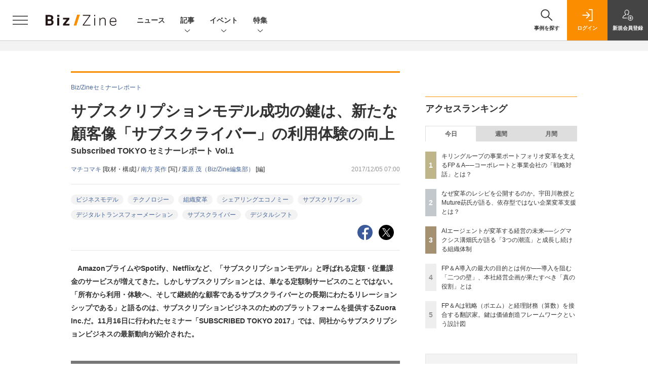

--- FILE ---
content_type: text/html; charset=utf-8
request_url: https://www.google.com/recaptcha/api2/aframe
body_size: 184
content:
<!DOCTYPE HTML><html><head><meta http-equiv="content-type" content="text/html; charset=UTF-8"></head><body><script nonce="sJeT6GpGXOhfCklEIt3IHw">/** Anti-fraud and anti-abuse applications only. See google.com/recaptcha */ try{var clients={'sodar':'https://pagead2.googlesyndication.com/pagead/sodar?'};window.addEventListener("message",function(a){try{if(a.source===window.parent){var b=JSON.parse(a.data);var c=clients[b['id']];if(c){var d=document.createElement('img');d.src=c+b['params']+'&rc='+(localStorage.getItem("rc::a")?sessionStorage.getItem("rc::b"):"");window.document.body.appendChild(d);sessionStorage.setItem("rc::e",parseInt(sessionStorage.getItem("rc::e")||0)+1);localStorage.setItem("rc::h",'1768940945985');}}}catch(b){}});window.parent.postMessage("_grecaptcha_ready", "*");}catch(b){}</script></body></html>

--- FILE ---
content_type: text/javascript;charset=utf-8
request_url: https://id.cxense.com/public/user/id?json=%7B%22identities%22%3A%5B%7B%22type%22%3A%22ckp%22%2C%22id%22%3A%22mkn1rh1s5r1mtf17%22%7D%2C%7B%22type%22%3A%22lst%22%2C%22id%22%3A%22bc1t4i1557x510hgnz5i4kfwb%22%7D%2C%7B%22type%22%3A%22cst%22%2C%22id%22%3A%22bc1t4i1557x510hgnz5i4kfwb%22%7D%5D%7D&callback=cXJsonpCB5
body_size: 204
content:
/**/
cXJsonpCB5({"httpStatus":200,"response":{"userId":"cx:9f9dqndwhsbm2cf7f2e2i59e6:4leb31o2n6ri","newUser":false}})

--- FILE ---
content_type: text/javascript;charset=utf-8
request_url: https://api.cxense.com/public/widget/data?json=%7B%22context%22%3A%7B%22referrer%22%3A%22%22%2C%22categories%22%3A%7B%22testgroup%22%3A%222%22%7D%2C%22parameters%22%3A%5B%7B%22key%22%3A%22userState%22%2C%22value%22%3A%22anon%22%7D%2C%7B%22key%22%3A%22page%22%2C%22value%22%3A%221%22%7D%2C%7B%22key%22%3A%22testGroup%22%2C%22value%22%3A%222%22%7D%2C%7B%22key%22%3A%22testgroup%22%2C%22value%22%3A%222%22%7D%5D%2C%22autoRefresh%22%3Afalse%2C%22url%22%3A%22https%3A%2F%2Fbizzine.jp%2Farticle%2Fdetail%2F2578%22%2C%22browserTimezone%22%3A%220%22%7D%2C%22widgetId%22%3A%221427b6811ffc55872c503fa590edd30383598786%22%2C%22user%22%3A%7B%22ids%22%3A%7B%22usi%22%3A%22mkn1rh1s5r1mtf17%22%7D%7D%2C%22prnd%22%3A%22mkn1rh1smwrgttay%22%7D&media=javascript&sid=1140710989863410816&widgetId=1427b6811ffc55872c503fa590edd30383598786&resizeToContentSize=true&useSecureUrls=true&usi=mkn1rh1s5r1mtf17&rnd=575218202&prnd=mkn1rh1smwrgttay&tzo=0&callback=cXJsonpCB4
body_size: 12319
content:
/**/
cXJsonpCB4({"httpStatus":200,"response":{"items":[{"dominantimagedimensions":"1200x630","heading":["オードリー・タンが語る、プルラリティ思想の原点","感情を全力で感じる自由を手放してわかった、「未完成のまま出す勇気」"],"recs-image":"https://bizzine.jp/static/images/article/12152/12152_list_1.jpg","description":"2025年10月7日に開催されたTech for Impact Summit 2025では、テクノロジーとソーシャルグッドの関係をめぐり、さまざまな視点から議論が交わされた。なかでも注目を集めたのが、「テクノロジーはいかにして民主主義を癒しうるのか」をテーマにした対話である。ポッドキャスト『Humans』の公開収録として行われた本セッションには、台湾の元デジタル担当大臣で現サイバー大使のオードリー・タン氏が登壇。このセッションの聞き手を務めたのは、Socious創業者でありサミット発起人の尹世羅(ユン・セラ)氏である。二人の対話から、テクノロジーがもたらす協創の力と、民主主義を再生させる新たな可能性が浮かび上がった。","collection":"BZ記事","dominantthumbnaildimensions":"300x158","sho-publish-d":"20251113","title":"オードリー・タンが語る新しい民主主義──対立から協創を生むためのプルラリティ思想に日本が学ぶべきこと | Biz/Zine","sho-articlepath":"article/detail/12152","url":"https://bizzine.jp/article/detail/12152","sho-corner":"Biz/Zineセミナーレポート","sho-corner-id":"14","dominantimage":"https://bizzine.jp/static/images/article/12152/12152_top_1.jpg","sho-article-title":"オードリー・タンが語る新しい民主主義──対立から協創を生むためのプルラリティ思想に日本が学ぶべきこと","recs-rawtitle":"オードリー・タンが語る新しい民主主義──対立から協創を生むためのプルラリティ思想に日本が学ぶべきこと ｜ Biz/Zine（ビズジン）","dominantthumbnail":"https://content-thumbnail.cxpublic.com/content/dominantthumbnail/70911512bd17e2d2a906a5329062164fad3f5628.jpg?691505cc","campaign":"5","sho-article-tieup":"なし","testId":"161","id":"70911512bd17e2d2a906a5329062164fad3f5628","placement":"6","click_url":"https://api.cxense.com/public/widget/click/[base64]","sho-article-type":"記事"},{"dominantimagedimensions":"1200x630","heading":["問題提起:「SaaS is Dead」論の本質","SaaSが担う揺るぎない価値とは何か","AIエージェントの「弱点」と「責任」の所在"],"recs-image":"https://bizzine.jp/static/images/article/12216/12216_list.jpg","description":"昨今、IT業界では「SaaS is Dead」というショッキングな言葉が飛び交っている。急速に進化するAI、特に自律型AIエージェントの登場により、従来のSaaS(Software as a Service)のビジネスモデルそのものが置き換えられてしまうのではないか、という危機感の表れだ。このセンセーショナルな問いに対し、SaaS業界のリーディングカンパニーであるラクスが明確な「答え」を提示した。本レポートでは、2025年10月21日に同社が開催した記者発表から、取締役 CAIOである本松慎一郎 氏による「SaaS is Dead」論への見解と、上級執行役員 楽楽クラウド事業本部長の吉岡耕児 氏によるAI時代を見据えた新事業戦略の発表を中心に、AIとSaaSの未来像を解説する。","collection":"BZ記事","dominantthumbnaildimensions":"300x158","sho-publish-d":"20251024","title":"AIは本当にSaaSを“殺す”のか? 「人とSaaSとAIエージェント」の役割分担による共存進化 | Biz/Zine","sho-articlepath":"article/detail/12216","url":"http://bizzine.jp/article/detail/12216","sho-corner":"Biz/Zineセミナーレポート","sho-corner-id":"14","dominantimage":"https://bizzine.jp/static/images/article/12216/12216_top.jpg","sho-article-title":"AIは本当にSaaSを“殺す”のか? 「人とSaaSとAIエージェント」の役割分担による共存進化","recs-rawtitle":"AIは本当にSaaSを“殺す”のか？ 「人とSaaSとAIエージェント」の役割分担による共存進化 ｜ Biz/Zine（ビズジン）","dominantthumbnail":"https://content-thumbnail.cxpublic.com/content/dominantthumbnail/8500c402f6a11f39cea9c246334982ed3deca4d9.jpg?69362d75","campaign":"5","sho-article-tieup":"なし","testId":"161","id":"8500c402f6a11f39cea9c246334982ed3deca4d9","placement":"6","click_url":"https://api.cxense.com/public/widget/click/[base64]","sho-article-type":"記事"},{"dominantimagedimensions":"1200x630","heading":["300万円超のミシンも販売","対象顧客を「クラフトを楽しむ人」に拡大"],"recs-image":"https://bizzine.jp/static/images/article/12095/12095_arena.jpg","description":"「ヒト」「モノ」「カネ」と並んで「データ」が重要な経営資源となりつつある今、小売店を介した販売が中心だった老舗メーカーはビジネスモデルの変革を迫られている。家庭用ミシンを製造するブラザー工業も、同様の壁に直面していた。そこで同社は、ミシンとの連携が可能なアプリを開発し、顧客と深くつながるための仕組みを構築。LTV経営の実現に向けたDXを進めている。本記事では、一連の取り組みをリードするブラザー工業の秋田氏と、パートナーとして同社に伴走する電通デジタルの清水氏を取材。事業変革の詳細をうかがった。","collection":"BZ記事","dominantthumbnaildimensions":"300x158","sho-publish-d":"20251211","title":"売り切り型から脱却!老舗メーカーのブラザー工業が挑むミシン事業の変革 | Biz/Zine","sho-articlepath":"article/detail/12095","url":"http://bizzine.jp/article/detail/12095","sho-corner":"Biz/Zineクローズアップ","sho-corner-id":"163","dominantimage":"https://bizzine.jp/static/images/article/12095/12095_ogp.jpg","sho-article-title":"売り切り型から脱却!老舗メーカーのブラザー工業が挑むミシン事業の変革","recs-rawtitle":"売り切り型から脱却！老舗メーカーのブラザー工業が挑むミシン事業の変革 ｜ Biz/Zine（ビズジン）","dominantthumbnail":"https://content-thumbnail.cxpublic.com/content/dominantthumbnail/15352ab2a9cc80dff60cfbea284b1f48d51871ed.jpg?6939fcd2","campaign":"5","sho-article-tieup":"なし","testId":"161","id":"15352ab2a9cc80dff60cfbea284b1f48d51871ed","placement":"6","click_url":"https://api.cxense.com/public/widget/click/[base64]","sho-article-type":"記事"},{"dominantimagedimensions":"1200x630","heading":["「事業計画」と「企業分析」は経営の両輪としての活動","「リーディング」と「ライティング」。ファイナンス思考を支える2つの技術"],"recs-image":"https://bizzine.jp/static/images/article/12107/12107_list01.jpg","description":"新規事業の創出や企業変革が求められる現代。その成否は、アイデアの斬新さだけで決まるわけではない。描いた未来を具体的な数字に落とし込む「事業計画」と、その結果を正しく読み解く「企業分析」。一見すると専門的で、自分には関係ないと感じるビジネスパーソンも多いだろう。『事業計画の極意』の木村義弘氏と『決算分析の地図』の村上茂久氏は、これらを「未来を書く(ライティング)」と「現在を読む(リーディング)」活動であり、ビジネスの両輪だと語る。本記事では、両氏への取材を通じ、計画と分析が「仮説と検証」という1つのサイクルでつながっていることを解き明かす。非財務・非経理パーソンが「ファイナンスは難しい」という苦手意識を克服し、自らの仕事が決算書にどう反映されるかを具体的にイメージできるようになるための思考法を届けたい。","collection":"BZ記事","dominantthumbnaildimensions":"300x158","sho-publish-d":"20251107","title":"企業分析と事業計画をビジネスパーソンが学ぶ意味──初心者が苦手意識を克服し、共に闘うための地図とは | Biz/Zine","sho-articlepath":"article/detail/12107","url":"http://bizzine.jp/article/detail/12107","sho-corner":"中計から紐解く「決算分析」入門","sho-corner-id":"373","dominantimage":"https://bizzine.jp/static/images/article/12107/12107_top01.jpg","sho-article-title":"企業分析と事業計画をビジネスパーソンが学ぶ意味──初心者が苦手意識を克服し、共に闘うための地図とは","recs-rawtitle":"企業分析と事業計画をビジネスパーソンが学ぶ意味──初心者が苦手意識を克服し、共に闘うための地図とは ｜ Biz/Zine（ビズジン）","dominantthumbnail":"https://content-thumbnail.cxpublic.com/content/dominantthumbnail/76c62c1daf2f6b6934c8f11b7eeb60da06ae28e4.jpg?695c92fe","campaign":"5","sho-article-tieup":"なし","testId":"161","id":"76c62c1daf2f6b6934c8f11b7eeb60da06ae28e4","placement":"6","click_url":"https://api.cxense.com/public/widget/click/[base64]","sho-article-type":"記事"},{"dominantimagedimensions":"1200x630","heading":["AI脅威論の現在地:予測シナリオが10~20年短縮化","米国で進行する「ジュニア層代替」の現実"],"recs-image":"https://bizzine.jp/static/images/article/12320/12320_list1.jpg","description":"ChatGPTをはじめとする生成AI(Generative AI)の劇的な進化は、かつてないスピードで世界の労働市場に影響を及ぼし始めている。2024年、国際通貨基金(IMF)がこの変化を「津波(tsunami)」と表現し、先進国の雇用の潜在的な脅威を警告した。特にAI導入が先行する米国では、若年層(ジュニア層)の失業率上昇という形で、その脅威が理論から現実へと移行しつつある。一方、AI導入と学習意欲が国際的に遅れる日本は、この変容に対してどのような課題を抱え、どう向き合うべきなのか。リクルートグループの特任研究員であり、労働市場とデータサイエンスの分野で実績を持つ高田悠矢氏に、最新のエビデンスと技術的なブレイクスルーをもとに、AI時代における労働と雇用の「現在地」と、個人・組織がとるべき「生き残りの道筋」について深く迫った。","collection":"BZ記事","dominantthumbnaildimensions":"300x158","sho-publish-d":"20251216","title":"「AI脅威論」を超越するキャリア戦略──リクルートGの特任研究員が語る、生成AIによる労働市場の変容 | Biz/Zine","sho-articlepath":"article/detail/12320","url":"http://bizzine.jp/article/detail/12320","sho-corner":"AI時代の「働き方の未来」","sho-corner-id":"379","dominantimage":"https://bizzine.jp/static/images/article/12320/12320_top1.jpg","sho-article-title":"「AI脅威論」を超越するキャリア戦略──リクルートGの特任研究員が語る、生成AIによる労働市場の変容","recs-rawtitle":"「AI脅威論」を超越するキャリア戦略──リクルートGの特任研究員が語る、生成AIによる労働市場の変容 ｜ Biz/Zine（ビズジン）","dominantthumbnail":"https://content-thumbnail.cxpublic.com/content/dominantthumbnail/1f652ebac9c261b47b4c16f8e3c31ab48423c45b.jpg?694086f4","campaign":"5","sho-article-tieup":"なし","testId":"161","id":"1f652ebac9c261b47b4c16f8e3c31ab48423c45b","placement":"6","click_url":"https://api.cxense.com/public/widget/click/[base64]","sho-article-type":"記事"},{"dominantimagedimensions":"1200x630","recs-image":"https://enterprisezine.jp/static/images/article/23147/23147_thumb.png","description":"EnterpriseZineを運用する翔泳社より、11月25日(火)に書籍『実務で役立つ ログの教科書 基礎知識から収集方法・分析手法・トラブルシューティング・パフォーマンス最適化・機械学習での活用ま...","collection":"BZ/EZ/MZブックレビュー","dominantthumbnaildimensions":"300x158","sho-publish-d":"20251125","title":"情シスに不可欠のログをさらに活用できる知識が身につく『実務で役立つ ログの教科書』発売","url":"https://enterprisezine.jp/news/detail/23147","sho-corner-id":"358","dominantimage":"https://ez-cdn.shoeisha.jp/static/images/article/23147/23147_share.png","recs-rawtitle":"情シスに不可欠のログをさらに活用できる知識が身につく『実務で役立つ ログの教科書』発売|EnterpriseZine（エンタープライズジン）","dominantthumbnail":"https://content-thumbnail.cxpublic.com/content/dominantthumbnail/f0d0b292b4013a2bc9dc10d0da579c41e8c5a8f0.jpg?6924dacb","campaign":"5","testId":"161","id":"f0d0b292b4013a2bc9dc10d0da579c41e8c5a8f0","placement":"6","click_url":"https://api.cxense.com/public/widget/click/[base64]","sho-article-type":"TUニュース"},{"dominantimagedimensions":"1200x600","recs-image":"https://bizzine.jp/static/images/article/12179/12179_arena.png","description":"毎日更新される事業創出・企業変革関連の最新ニュースから、注目を集めたトピックスを紹介する本ランキング。今回は2025年10月3日~10月10日までの人気ランキングを発表します。","collection":"BZ記事","dominantthumbnaildimensions":"300x150","sho-publish-d":"20251014","title":"読まれたものから企業変革のトレンドをチェック!週間ニュースランキング【10/3~10/10】 | Biz/Zine","sho-articlepath":"article/detail/12179","url":"http://bizzine.jp/article/detail/12179","sho-corner":"週間ニュースランキング","sho-corner-id":"356","dominantimage":"https://bizzine.jp/static/images/article/12179/12179_ogp.png","sho-article-title":"読まれたものから企業変革のトレンドをチェック!週間ニュースランキング【10/3~10/10】","recs-rawtitle":"読まれたものから企業変革のトレンドをチェック！週間ニュースランキング【10/3～10/10】 ｜ Biz/Zine（ビズジン）","dominantthumbnail":"https://content-thumbnail.cxpublic.com/content/dominantthumbnail/dcd48892f131d36a0cfe13153dd9a104f30e1cef.jpg?68ed7c91","campaign":"5","sho-article-tieup":"なし","testId":"161","id":"dcd48892f131d36a0cfe13153dd9a104f30e1cef","placement":"6","click_url":"https://api.cxense.com/public/widget/click/[base64]","sho-article-type":"記事"},{"dominantimagedimensions":"1200x630","recs-image":"https://enterprisezine.jp/static/images/article/21097/21097_400_re.jpg","description":"欧米を中心にガイドラインが整備され、日本でも重要性が増している「ソフトウェア・サプライチェーンセキュリティ」。その裾野は広がりを見せているが、自社での取り組みが進まず、推進方法や重要性を社内で共有できずに悩む担当者も多いだろう。2024年12月23日に刊行された書籍『ソフトウェア透明性 攻撃ベクトルを知り、脆弱性と戦うための最新知識』(原著:Chris Hughes、Tony Turner、Allan Friedman、Steve Springett)は、この分野の背景や脅威、各国の対応状況を体系的に整理した一冊である。本書の翻訳を手がけたNRIセキュアテクノロジーズの4人に、ソフトウェア・サプライチェーンセキュリティの勘所を聞いた。","collection":"BZ/EZ/MZブックレビュー","dominantthumbnaildimensions":"300x158","sho-publish-d":"20250203","title":"書籍『ソフトウェア透明性』の訳者たちが語る、ソフトウェア・サプライチェーン強化 日本企業の課題を探る","url":"https://enterprisezine.jp/article/detail/21097","sho-corner-id":"358","dominantimage":"https://ez-cdn.shoeisha.jp/static/images/article/21097/21097_1200_re.jpg","recs-rawtitle":"書籍『ソフトウェア透明性』の訳者たちが語る、ソフトウェア・サプライチェーン強化　日本企業の課題を探る (1/3)|EnterpriseZine（エンタープライズジン）","dominantthumbnail":"https://content-thumbnail.cxpublic.com/content/dominantthumbnail/0fffb3a55085f5421ca8ffe41a7a094637bfbf6e.jpg?696739ca","campaign":"5","testId":"161","id":"0fffb3a55085f5421ca8ffe41a7a094637bfbf6e","placement":"6","click_url":"https://api.cxense.com/public/widget/click/[base64]","sho-article-type":"タイアップ"}],"template":"                  <div class=\"c-featureindex\">\n                    <ul class=\"c-featureindex_list row row-cols-1 row-cols-sm-2 row-cols-md-4 gx-4 gy-4 gy-md-5\">\n          <!--%\n          var dummy = \"\";\n\t\t  var items = data.response.items;\n\t\t  for (var i = 0; i < 8; i++) {\n  \t\t\tvar item = items[i];\n                var title = item['recs-rawtitle'].replace(\"｜ Biz/Zine（ビズジン）\",\"\").replace(\"｜翔泳社の本\",\"\").replace(\"：EnterpriseZine（エンタープライズジン）\",\"\").replace(\"：MarkeZine（マーケジン）\",\"\");\n                title = title.replace(/\\([0-9]+\\/[0-9]+\\)$/i,\"\");              \n                var publish_date = item['sho-publish-d'];\n                var recs_image = item['recs-image'].replace(/^http:\\/\\//i, 'https://');\n                recs_image = recs_image.replace(/^https:\\/\\/bizzine.jp/, 'https://bz-cdn.shoeisha.jp');\n                var click_url = cX.clickTracker(item.click_url);\n                var flg_tieup = \"\"\n\t\t\t　if ((item['sho-article-tieup'] == 'タイアップ') || (item['sho-article-type'] == 'タイアップ')) {\n                \tflg_tieup = '(PR)';}\n            %-->                    \n                      <li class=\"c-featureindex_listitem\">\n                        <div class=\"c-featureindex_item\">\n                          <div class=\"c-featureindex_item_img\">\n                            <p><img tmp:src=\"{{recs_image}}\"  alt=\"\" width=\"200\" height=\"150\" class=\"\"></p>\n                           </div>\n                            \n                          <div class=\"c-featureindex_item_content\">\n                            <p class=\"c-featureindex_item_heading\"><a tmp:id=\"{{click_url}}\" tmp:href=\"{{item.url}}\" tmp:target=\"_top\">{{title}}{{flg_tieup}}</a></p>\n                          </div>\n                        </div>\n                      </li>\n          <!--%\n          }\n\t      %-->            \n                            </ul>\n                            </div>","style":"@import url('https://fonts.googleapis.com/css2?family=Roboto&display=swap');\n\n.cx-flex-module[data-cx_987o] {\n    --cx-columns: 4;\n    --cx-item-gap: 4px;\n    --cx-image-height: 220px;\n    --cx-background-color: #FFF;\n    --cx-text-color: #555;\n    --cx-text-hover-color: #000;\n    --cx-font-size: 15px;\n    --cx-font-family: 'Roboto', arial, helvetica, sans-serif;\n    --cx-item-width: calc(100% / var(--cx-columns));\n    display: flex;\n    flex-wrap: wrap;\n    justify-content: space-evenly;\n    background: var(--cx-background-color);\n    padding: var(--cx-item-gap);\n}\n\n.cx-flex-module[data-cx_987o] .cx-item {\n    width: calc(var(--cx-item-width) - var(--cx-columns) * var(--cx-item-gap));\n    margin: var(--cx-item-gap) var(--cx-item-gap) calc(2 * var(--cx-item-gap)) var(--cx-item-gap);\n    flex-grow: 1;\n    display: block;\n    text-decoration: none;\n}\n\n.cx-flex-module[data-cx_987o] .cx-item.text-only {\n    background: #FAFAFA;\n    padding: 15px;\n    box-sizing: border-box;\n}\n\n.cx-flex-module[data-cx_987o] img {\n    width: 100%;\n    height: var(--cx-image-height);\n    -o-object-fit: cover;\n       object-fit: cover;\n    background: #EFEFEF;\n}\n\n.cx-flex-module[data-cx_987o] .cx-item h3 {\n    font-family: var(--cx-font-family);\n    font-size: var(--cx-font-size);\n    font-weight: bold;\n    color: var(--cx-text-color);\n    line-height: 1.3;\n    padding: 0;\n    margin: 0;\n}\n\n.cx-flex-module[data-cx_987o] .cx-item.text-only span {\n    font-family: var(--cx-font-family);\n    font-size: 90%;\n    color: var(--cx-text-color);\n    filter: opacity(0.5);\n    margin: 5px 0;\n    line-height: 1.3;\n}\n\n.cx-flex-module[data-cx_987o] .cx-item:hover {\n    opacity: 0.95;\n}\n\n.cx-flex-module[data-cx_987o] .cx-item:hover h3 {\n    color: var(--cx-text-hover-color);\n}\n\n@media screen and (max-width: 600px) {\n    .cx-flex-module[data-cx_987o] .cx-item {\n        width: calc(100% - 4 * var(--cx-item-gap));\n        height: unset;\n        margin: var(--cx-item-gap) calc(2 * var(--cx-item-gap));\n    }\n\n    .cx-flex-module[data-cx_987o] .cx-item h3 {\n        font-size: 5vw;\n    }\n\n    .cx-flex-module[data-cx_987o] img {\n        height: unset;\n    }\n}\n\n/* IE10+ */\n\n@media screen\\0 {\n    .cx-flex-module[data-cx_987o] {\n        background: #FFF;\n        padding: 4px;\n    }\n\n    .cx-flex-module[data-cx_987o] .cx-item {\n        width: calc(33% - 12px);\n        margin: 4px;\n    }\n\n    .cx-flex-module[data-cx_987o] img {\n        min-height: auto;\n    }\n\n    .cx-flex-module[data-cx_987o] .cx-item h3 {\n        font-family: Roboto, arial, helvetica, sans-serif;\n        font-size: 14px;\n        color: #555;\n        margin: 5px 0;\n    }\n\n    .cx-flex-module[data-cx_987o] .cx-item:hover h3 {\n        color: #000;\n    }\n\n    .cx-flex-module[data-cx_987o] .cx-item.text-only span {\n        font-family: Roboto, arial, helvetica, sans-serif;\n        color: #AAA;\n    }\n}\n","head":"    function separate(num){\n    \treturn String(num).replace( /(\\d)(?=(\\d\\d\\d)+(?!\\d))/g, '$1,');\n\t}\n","prnd":"mkn1rh1smwrgttay"}})

--- FILE ---
content_type: text/javascript;charset=utf-8
request_url: https://p1cluster.cxense.com/p1.js
body_size: 99
content:
cX.library.onP1('bc1t4i1557x510hgnz5i4kfwb');


--- FILE ---
content_type: text/javascript;charset=utf-8
request_url: https://api.cxense.com/public/widget/data?json=%7B%22context%22%3A%7B%22referrer%22%3A%22%22%2C%22categories%22%3A%7B%22testgroup%22%3A%222%22%7D%2C%22parameters%22%3A%5B%7B%22key%22%3A%22userState%22%2C%22value%22%3A%22anon%22%7D%2C%7B%22key%22%3A%22page%22%2C%22value%22%3A%221%22%7D%2C%7B%22key%22%3A%22testGroup%22%2C%22value%22%3A%222%22%7D%2C%7B%22key%22%3A%22testgroup%22%2C%22value%22%3A%222%22%7D%5D%2C%22autoRefresh%22%3Afalse%2C%22url%22%3A%22https%3A%2F%2Fbizzine.jp%2Farticle%2Fdetail%2F2578%22%2C%22browserTimezone%22%3A%220%22%7D%2C%22widgetId%22%3A%22a4f47800984c9f0b0c526031390f8ed436263305%22%2C%22user%22%3A%7B%22ids%22%3A%7B%22usi%22%3A%22mkn1rh1s5r1mtf17%22%7D%7D%2C%22prnd%22%3A%22mkn1rh1smwrgttay%22%7D&media=javascript&sid=1140710989863410816&widgetId=a4f47800984c9f0b0c526031390f8ed436263305&resizeToContentSize=true&useSecureUrls=true&usi=mkn1rh1s5r1mtf17&rnd=650127780&prnd=mkn1rh1smwrgttay&tzo=0&callback=cXJsonpCB3
body_size: 4456
content:
/**/
cXJsonpCB3({"httpStatus":200,"response":{"items":[{"dominantimagedimensions":"1200x630","recs-image":"https://bizzine.jp/static/images/article/12171/12171-list.jpg","description":"2025年10月3日に開催されたBiz/Zine Day「両利きの経営2025──企業価値向上のための深化と探索」。株式会社Asobica提供のセッションには、株式会社Mizkan Holdings(以下、ミツカン)の執行役員 日本・アジア事業 コミュニケーション本部長である林太郎氏が登壇した。調理人口の減少を受け、“調味料メーカー”の枠を超えた価値創出に挑むミツカン。直近では、ファンコミュニティとユーザー生成コンテンツ(UGC)を活用した戦略を強化している。株式会社Asobica セールス部 エンタープライズ事業責任者の髙木慶太氏が、その変革の全貌に迫った。","collection":"BZタイアップ","dominantthumbnaildimensions":"300x158","sho-publish-d":"20251111","title":"ミツカンが語る、新たな事業モデルへの挑戦──新規事業「Fibee」で目指す顧客との価値共創 | Biz/Zine","url":"http://bizzine.jp/article/detail/12171","dominantimage":"https://bizzine.jp/static/images/article/12171/12171-top.jpg","recs-rawtitle":"ミツカンが語る、新たな事業モデルへの挑戦──新規事業「Fibee」で目指す顧客との価値共創 ｜ Biz/Zine（ビズジン）","dominantthumbnail":"https://content-thumbnail.cxpublic.com/content/dominantthumbnail/f6e33caca993b4aa4f5fa8aa397adadf8abea99c.jpg?694f5be2","campaign":"5","sho-article-tieup":"タイアップ","testId":"160","id":"f6e33caca993b4aa4f5fa8aa397adadf8abea99c","placement":"6","click_url":"https://api.cxense.com/public/widget/click/[base64]","sho-article-type":"タイアップ"},{"dominantimagedimensions":"1200x630","recs-image":"https://bizzine.jp/static/images/article/12521/12521_list.png","description":"テクノロジーによる事業変革が加速し、経営とデジタルの融合が不可避となった今、変革の伴走者であるコンサルティングファームは現状をどう捉え、次なる一手をどう描いているのでしょうか。Biz/Zine編集部は、各社にメールインタビューを実施。2025年の振り返りと、2026年の「経営×デジタル」の展望を伺いました。今回は、シグマクシスとタナベコンサルティング、三菱UFJリサーチ&amp;コンサルティング(MURC)のコメントをご紹介します(掲載は五十音順)。","collection":"BZ記事","dominantthumbnaildimensions":"300x158","sho-publish-d":"20260109","title":"シグマクシス太田氏とタナベコンサルティング奥村氏、MURC渡邉氏に聞く、2026年の注力テーマ | Biz/Zine","url":"http://bizzine.jp/article/detail/12521","dominantimage":"https://bizzine.jp/static/images/article/12521/12521_top.png","recs-rawtitle":"シグマクシス太田氏とタナベコンサルティング奥村氏、MURC渡邉氏に聞く、2026年の注力テーマ ｜ Biz/Zine（ビズジン）","dominantthumbnail":"https://content-thumbnail.cxpublic.com/content/dominantthumbnail/c67cb74938b20bb2df7611e24f89b1faf06b10e0.jpg?69602bf1","campaign":"5","sho-article-tieup":"なし","testId":"160","id":"c67cb74938b20bb2df7611e24f89b1faf06b10e0","placement":"6","click_url":"https://api.cxense.com/public/widget/click/[base64]","sho-article-type":"記事"},{"dominantimagedimensions":"1200x630","recs-image":"https://bizzine.jp/static/images/article/12520/12520-list.jpg","description":"テクノロジーによる事業変革が加速し、経営とデジタルの融合が不可避となった今、変革の伴走者であるコンサルティングファームは現状をどう捉え、次なる一手をどう描いているのでしょうか。Biz/Zine編集部は、各社にメールインタビューを実施。2025年の振り返りと、2026年の「経営×デジタル」の展望を伺いました。今回は、KPMGコンサルティングと、デロイト トーマツ グループのコメントをご紹介します(掲載は五十音順)。","collection":"BZ記事","dominantthumbnaildimensions":"300x158","sho-publish-d":"20260106","title":"KPMGコンサルティング宮坂氏とデロイト トーマツ グループ首藤氏に聞く、2026年の注力テーマ | Biz/Zine","url":"http://bizzine.jp/article/detail/12520","dominantimage":"https://bizzine.jp/static/images/article/12520/12520-top.jpg","recs-rawtitle":"KPMGコンサルティング宮坂氏とデロイト トーマツ グループ首藤氏に聞く、2026年の注力テーマ ｜ Biz/Zine（ビズジン）","dominantthumbnail":"https://content-thumbnail.cxpublic.com/content/dominantthumbnail/7e62f4314942bd57fc62f51394e8dac807dc085e.jpg?695c38fd","campaign":"5","sho-article-tieup":"なし","testId":"160","id":"7e62f4314942bd57fc62f51394e8dac807dc085e","placement":"6","click_url":"https://api.cxense.com/public/widget/click/[base64]","sho-article-type":"記事"}],"template":"              <section class=\"c-primarysection\">\n                <div class=\"c-primarysection_header\">\n                  <h2 class=\"c-primarysection_heading\">Spotlight</h2>\n                 <!-- <p class=\"c-secondarysection_heading_small\">AD</p> --> \n                </div>\n<div class=\"c-primarysection_body\">\n                  <div class=\"c-pickupindex\">\n                    <ul class=\"c-pickupindex_list\">\n<!--%\nvar dummy = \"\";\nvar items = data.response.items.slice(0, 3);\nfor (var i = 0; i < items.length; i++) {\n    var item = items[i];\n    var title = item['recs-rawtitle'].replace(\"｜ Biz/Zine（ビズジン）\",\"\");\n    title = title.replace(\"：ProductZine（プロダクトジン）\",\"\");\n    title = title.replace(/\\([0-9]+\\/[0-9]+\\)$/i,\"\");        \n    var publish_date = item['sho-publish-d'];\n    var recs_image = item['recs-image'].replace(/^http:\\/\\//i, 'https://');\n    recs_image = recs_image.replace(/^https:\\/\\/bizzine.jp/, 'https://bz-cdn.shoeisha.jp');\n    var flg_tieup = \"\"\n　if ((item['sho-article-tieup'] == 'タイアップ') || (item['sho-article-type'] == 'タイアップ')) {\n           flg_tieup = '(AD)';\n        }\n%-->                    \n\n                      <li class=\"c-pickupindex_listitem\">\n                        <div class=\"c-pickupindex_item\">\n                          <div class=\"c-pickupindex_item_img\"><img tmp:src=\"{{recs_image}}\" alt=\"\" width=\"200\" height=\"150\"></div>\n                          <div class=\"c-pickupindex_item_content\">\n                            <p class=\"c-pickupindex_item_heading\"><a tmp:id=\"{{cX.clickTracker(item.click_url)}}\" tmp:href=\"{{item.url}}\" tmp:target=\"_top\">{{title}}{{flg_tieup}}</a></p>\n                          </div>\n                        </div>\n                      </li>\n<!--%\n}\n%-->                      \n\n                    </ul>\n                  </div>\n                </div>\n\n</section>","style":"#cce-empty-element {margin: 20px auto;width: 100%;text-align: center;}","prnd":"mkn1rh1smwrgttay"}})